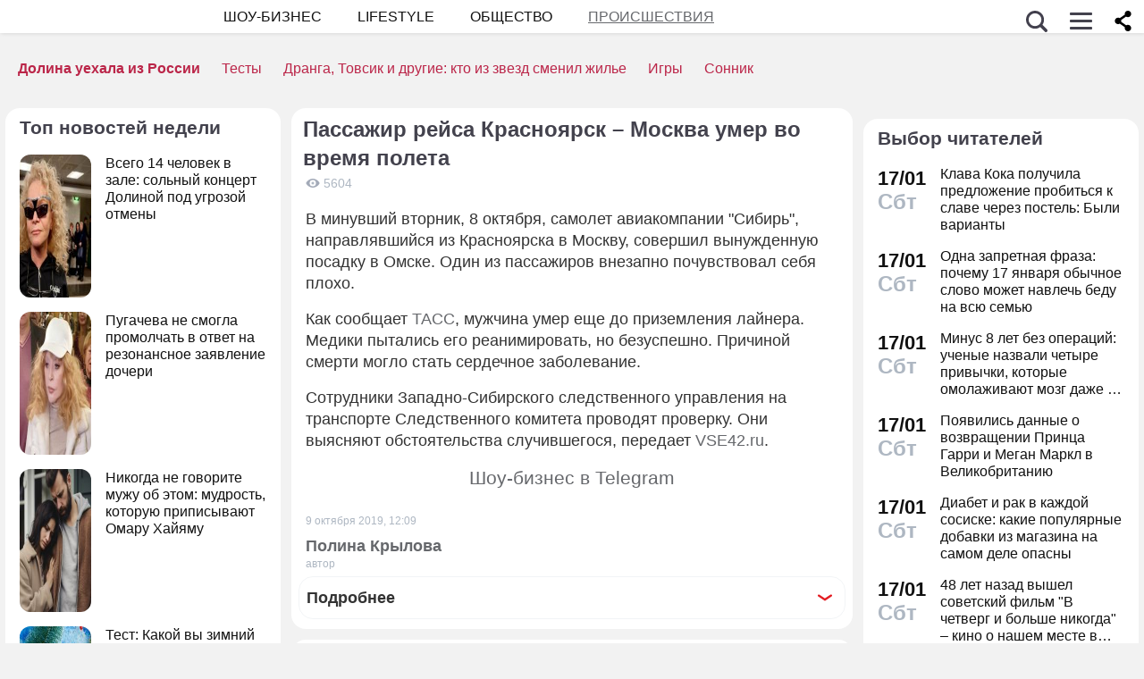

--- FILE ---
content_type: application/javascript; charset=utf-8
request_url: https://fundingchoicesmessages.google.com/f/AGSKWxXqdCMKjSMf-LyFlXYyv6wnss-mTULRNtb6Fy9MlXWIBfjIS5E8SMccCTzQ_b14o9toM4hcToTLYADj5hJn8alDGuY-CSsqHDlczkW37oNHTUbn9MghsJxk0JViLddZSFyQxPqTDGg7aHzVCGG3oUcSxWRLnms1NcSKxzQERukzzu2MutBTrGvgIjY6/_/your-ad-/ads12..ad_home_/im.cams./ajs?zoneid=
body_size: -1291
content:
window['6947cb9f-8993-435b-aee9-4bffebf63fd0'] = true;